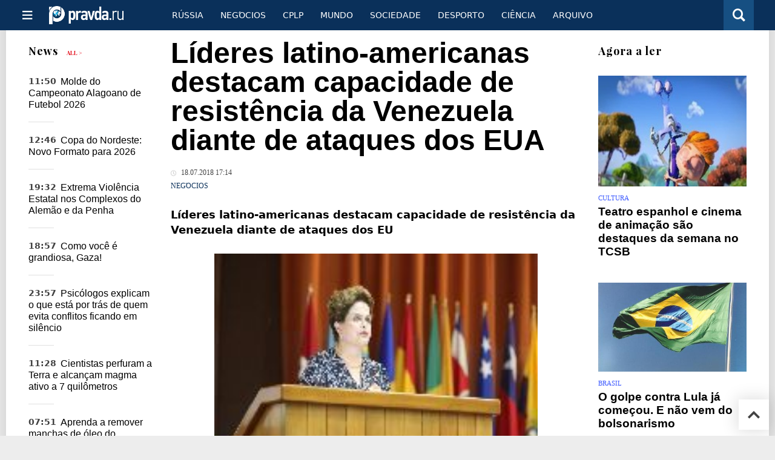

--- FILE ---
content_type: text/css
request_url: https://port.pravda.ru/css/new/004_global.min.css
body_size: 48321
content:
.button{cursor:pointer;display:inline-block;min-height:1em;outline:none;border:none;vertical-align:baseline;background-color:#fff;color:inherit;font-family:sans-serif;margin:1em 1.75em 1em 1.5em;text-transform:uppercase;text-shadow:none;font-weight:400;line-height:1;font-style:normal;text-align:center;text-decoration:none;-webkit-user-select:none;-moz-user-select:none;-ms-user-select:none;user-select:none;-webkit-tap-highlight-color:transparent}.button.small{font-size:.85714285714286rem;line-height:1.1666666666667;margin:.7em 1.25em .7em .8em}.sidebar{position:fixed;top:0;left:0;backface-visibility:hidden;transition:transform 500ms ease;will-change:transform;transform:translate3d(0,0,0);visibility:hidden;-webkit-overflow-scrolling:touch;width:260px;height:100%!important;border-radius:0!important;margin:0!important;overflow-y:auto!important;z-index:100;background:var(--color-grey-blue)}.sidebar > *{backface-visibility:hidden;transform:rotateZ(0deg)}.left.sidebar{left:0;transform:translate3d(-100%,0,0)}.pushable{height:100%;overflow-x:hidden;padding:0!important}body.pushable{background:#ededed}.pushable > .pusher{position:relative;backface-visibility:hidden;overflow:hidden;min-height:100%;transition:transform 500ms ease;z-index:98}body.pushable > .pusher{background:transparent}.pushable > .pusher{background:inherit}.pushable > .pusher:after{position:absolute;top:0;right:0;content:'';background-color:#ffffffe6;width:0;height:0;overflow:hidden;opacity:0;-ms-filter:progid:DXImageTransform.Microsoft.Alpha(Opacity=0);filter:alpha(opacity=0);transition:opacity 500ms;will-change:opacity;z-index:99}.push.sidebar{transition:transform 500ms ease;z-index:100}.left.push.sidebar{transform:translate3d(-100%,0,0)}@media only screen and (min-width: 1024px){body.pushable > .pusher{transform:none!important;transition:none}body.pushable > .pusher:after{content:none}.left.sidebar{display:none!important}}.topbar.section:not(.mobile){position:fixed;width:100%;z-index:999;left:0;overflow:hidden}.topbar.section:not(.mobile) .search.form{position:absolute;right:0;top:0;width:0;overflow:hidden;height:100%;background:var(--color-three);transition:width .2s ease}.topbar.section:not(.mobile) .search.form > .field{position:absolute;width:100%;height:100%;max-height:50px;top:0;right:0;background:#fff;border:1px solid var(--color-three)}.topbar.section:not(.mobile) .search.form > .field > input[type="text"]{width:100%;height:100%;max-height:48px;border:none;padding:0;margin:0;background:transparent;outline:none;color:#000}.topbar.section:not(.mobile) .search.form > .field > input[type="text"]::-webkit-input-placeholder{letter-spacing:1px;color:var(--color-two)}.topbar.section:not(.mobile) .search.form > .field > input[type="text"]:-ms-input-placeholder{letter-spacing:1px;color:var(--color-two)}.topbar.section:not(.mobile) .search.form > .field > input[type="text"]::placeholder{letter-spacing:1px;color:var(--color-two)}.mobile .search.form{position:absolute;display:inline-block;left:auto;right:80px;width:0;height:100%;z-index:100;overflow:hidden;background:var(--color-three);transition:left .2s ease}.mobile .search.form > .field{position:absolute;width:100%;height:100%;top:0;right:0;background:#fff;border:1px solid var(--color-three)}.mobile .search.form > .field > input[type="text"]{width:100%;height:100%;border:none;padding:0;margin:0;background:transparent;outline:none;color:#000}.mobile .search.form > .field > input[type="text"]::-webkit-input-placeholder{letter-spacing:1px;color:var(--color-two)}.mobile .search.form > .field > input[type="text"]:-ms-input-placeholder{letter-spacing:1px;color:var(--color-two)}.mobile .search.form > .field > input[type="text"]::placeholder{letter-spacing:1px;color:var(--color-two)}.grid{display:block;padding:0;text-align:left;font-size:0;margin:0 -1rem}.grid:after,.grid.grid > .row:after{content:'';display:block;height:0;clear:both;visibility:hidden}.grid + .grid{margin-top:0}.grid > .column:not(.row),.grid > .row > .column{position:relative;display:inline-block;font-size:1rem;width:5%;padding-left:1rem;padding-right:1rem;vertical-align:top}.grid > *{padding-left:1rem;padding-right:1rem}.grid > .row{position:relative;display:block;width:auto!important;margin-bottom:2rem;padding:0;padding-top:0;padding-bottom:0;font-size:0}.grid > .row:last-child{margin-bottom:0!important}.grid > .row > .column{margin-top:0;margin-bottom:0}.grid > .column:not(.row){padding-top:0;padding-bottom:0}.grid > .row > img,.grid > .row > .column > img{max-width:100%}.relaxed.grid > .row{margin-bottom:3.5714285714286rem}.grid > .column:only-child,.grid > .row > .column:only-child{width:100%}.grid[class*="one column"] > .row > .column,.grid[class*="one column"] > .column,.grid > .row[class*="one column"] > .column{width:100%}.grid[class*="two column"] > .row > .column,.grid[class*="two column"] > .column,.grid > .row[class*="two column"] > .column{width:50%}.grid[class*="three column"] > .row > .column,.grid[class*="three column"] > .column,.grid > .row[class*="three column"] > .column{width:33.333333333333%}.grid[class*="four column"] > .row > .column,.grid[class*="four column"] > .column,.grid > .row[class*="four column"] > .column{width:25%}.grid[class*="five column"] > .row > .column,.grid[class*="five column"] > .column,.grid > .row[class*="five column"] > .column{width:20%}.grid[class*="six column"] > .row > .column,.grid[class*="six column"] > .column,.grid > .row[class*="six column"] > .column{width:16.666666666667%}.grid[class*="seven column"] > .row > .column,.grid[class*="seven column"] > .column,.grid > .row[class*="seven column"] > .column{width:14.285714285714%}.grid[class*="eight column"] > .row > .column,.grid[class*="eight column"] > .column,.grid > .row[class*="eight column"] > .column{width:12.5%}.grid[class*="nine column"] > .row > .column,.grid[class*="nine column"] > .column,.grid > .row[class*="nine column"] > .column{width:11.111111111111%}.grid[class*="ten column"] > .row > .column,.grid[class*="ten column"] > .column,.grid > .row[class*="ten column"] > .column{width:10%}.grid[class*="eleven column"] > .row > .column,.grid[class*="eleven column"] > .column,.grid > .row[class*="eleven column"] > .column{width:9.0909090909091%}.grid[class*="twelve column"] > .row > .column,.grid[class*="twelve column"] > .column,.grid > .row[class*="twelve column"] > .column{width:8.3333333333333%}.grid[class*="thirteen column"] > .row > .column,.grid[class*="thirteen column"] > .column,.grid > .row[class*="thirteen column"] > .column{width:7.6923076923077%}.grid[class*="fourteen column"] > .row > .column,.grid[class*="fourteen column"] > .column,.grid > .row[class*="fourteen column"] > .column{width:7.1428571428571%}.grid[class*="fifteen column"] > .row > .column,.grid[class*="fifteen column"] > .column,.grid > .row[class*="fifteen column"] > .column{width:6.6666666666667%}.grid[class*="sixteen column"] > .row > .column,.grid[class*="sixteen column"] > .column,.grid > .row[class*="sixteen column"] > .column{width:6.25%}.grid[class*="seventeen column"] > .row > .column,.grid[class*="seventeen column"] > .column,.grid > .row[class*="seventeen column"] > .column{width:5.8823529411765%}.grid[class*="eighteen column"] > .row > .column,.grid[class*="eighteen column"] > .column,.grid > .row[class*="eighteen column"] > .column{width:5.5555555555556%}.grid[class*="nineteen column"] > .row > .column,.grid[class*="nineteen column"] > .column,.grid > .row[class*="nineteen column"] > .column{width:5.2631578947368%}.grid[class*="twenty column"] > .row > .column,.grid[class*="twenty column"] > .column,.grid > .row[class*="twenty column"] > .column{width:5%}.grid > .row > [class*="one wide"].column,.grid > .column.row > [class*="one wide"].column,.grid > [class*="one wide"].column,.grid.column > [class*="one wide"].column{width:5%!important}.grid > .row > [class*="two wide"].column,.grid > .column.row > [class*="two wide"].column,.grid > [class*="two wide"].column,.grid.column > [class*="two wide"].column{width:10%!important}.grid > .row > [class*="three wide"].column,.grid > .column.row > [class*="three wide"].column,.grid > [class*="three wide"].column,.grid.column > [class*="three wide"].column{width:15%!important}.grid > .row > [class*="four wide"].column,.grid > .column.row > [class*="four wide"].column,.grid > [class*="four wide"].column,.grid.column > [class*="four wide"].column{width:20%!important}.grid > .row > [class*="five wide"].column,.grid > .column.row > [class*="five wide"].column,.grid > [class*="five wide"].column,.grid.column > [class*="five wide"].column{width:25%!important}.grid > .row > [class*="six wide"].column,.grid > .column.row > [class*="six wide"].column,.grid > [class*="six wide"].column,.grid.column > [class*="six wide"].column{width:30%!important}.grid > .row > [class*="seven wide"].column,.grid > .column.row > [class*="seven wide"].column,.grid > [class*="seven wide"].column,.grid.column > [class*="seven wide"].column{width:35%!important}.grid > .row > [class*="eight wide"].column,.grid > .column.row > [class*="eight wide"].column,.grid > [class*="eight wide"].column,.grid.column > [class*="eight wide"].column{width:40%!important}.grid > .row > [class*="nine wide"].column,.grid > .column.row > [class*="nine wide"].column,.grid > [class*="nine wide"].column,.grid.column > [class*="nine wide"].column{width:45%!important}.grid > .row > [class*="ten wide"].column,.grid > .column.row > [class*="ten wide"].column,.grid > [class*="ten wide"].column,.grid.column > [class*="ten wide"].column{width:50%!important}.grid > .row > [class*="eleven wide"].column,.grid > .column.row > [class*="eleven wide"].column,.grid > [class*="eleven wide"].column,.grid.column > [class*="eleven wide"].column{width:55%!important}.grid > .row > [class*="twelve wide"].column,.grid > .column.row > [class*="twelve wide"].column,.grid > [class*="twelve wide"].column,.grid.column > [class*="twelve wide"].column{width:60%!important}.grid > .row > [class*="thirteen wide"].column,.grid > .column.row > [class*="thirteen wide"].column,.grid > [class*="thirteen wide"].column,.grid.column > [class*="thirteen wide"].column{width:65%!important}.grid > .row > [class*="fourteen wide"].column,.grid > .column.row > [class*="fourteen wide"].column,.grid > [class*="fourteen wide"].column,.grid.column > [class*="fourteen wide"].column{width:70%!important}.grid > .row > [class*="fifteen wide"].column,.grid > .column.row > [class*="fifteen wide"].column,.grid > [class*="fifteen wide"].column,.grid.column > [class*="fifteen wide"].column{width:75%!important}.grid > .row > [class*="sixteen wide"].column,.grid > .column.row > [class*="sixteen wide"].column,.grid > [class*="sixteen wide"].column,.grid.column > [class*="sixteen wide"].column{width:80%!important}.grid > .row > [class*="seventeen wide"].column,.grid > .column.row > [class*="seventeen wide"].column,.grid > [class*="seventeen wide"].column,.grid.column > [class*="seventeen wide"].column{width:85%!important}.grid > .row > [class*="eighteen wide"].column,.grid > .column.row > [class*="eighteen wide"].column,.grid > [class*="eighteen wide"].column,.grid.column > [class*="eighteen wide"].column{width:90%!important}.grid > .row > [class*="nineteen wide"].column,.grid > .column.row > [class*="nineteen wide"].column,.grid > [class*="nineteen wide"].column,.grid.column > [class*="nineteen wide"].column{width:95%!important}.grid > .row > [class*="twenty wide"].column,.grid > .column.row > [class*="twenty wide"].column,.grid > [class*="twenty wide"].column,.grid.column > [class*="twenty wide"].column{width:100%!important}@media only screen and (max-width: 425px){.grid > .row > [class*="one wide mobile"].column,.grid > .column.row > [class*="one wide mobile"].column,.grid > [class*="one wide mobile"].column,.grid.column > [class*="one wide mobile"].column{width:5%!important}.grid > .row > [class*="two wide mobile"].column,.grid > .column.row > [class*="two wide mobile"].column,.grid > [class*="two wide mobile"].column,.grid.column > [class*="two wide mobile"].column{width:10%!important}.grid > .row > [class*="three wide mobile"].column,.grid > .column.row > [class*="three wide mobile"].column,.grid > [class*="three wide mobile"].column,.grid.column > [class*="three wide mobile"].column{width:15%!important}.grid > .row > [class*="four wide mobile"].column,.grid > .column.row > [class*="four wide mobile"].column,.grid > [class*="four wide mobile"].column,.grid.column > [class*="four wide mobile"].column{width:20%!important}.grid > .row > [class*="five wide mobile"].column,.grid > .column.row > [class*="five wide mobile"].column,.grid > [class*="five wide mobile"].column,.grid.column > [class*="five wide mobile"].column{width:25%!important}.grid > .row > [class*="six wide mobile"].column,.grid > .column.row > [class*="six wide mobile"].column,.grid > [class*="six wide mobile"].column,.grid.column > [class*="six wide mobile"].column{width:30%!important}.grid > .row > [class*="seven wide mobile"].column,.grid > .column.row > [class*="seven wide mobile"].column,.grid > [class*="seven wide mobile"].column,.grid.column > [class*="seven wide mobile"].column{width:35%!important}.grid > .row > [class*="eight wide mobile"].column,.grid > .column.row > [class*="eight wide mobile"].column,.grid > [class*="eight wide mobile"].column,.grid.column > [class*="eight wide mobile"].column{width:40%!important}.grid > .row > [class*="nine wide mobile"].column,.grid > .column.row > [class*="nine wide mobile"].column,.grid > [class*="nine wide mobile"].column,.grid.column > [class*="nine wide mobile"].column{width:45%!important}.grid > .row > [class*="ten wide mobile"].column,.grid > .column.row > [class*="ten wide mobile"].column,.grid > [class*="ten wide mobile"].column,.grid.column > [class*="ten wide mobile"].column{width:50%!important}.grid > .row > [class*="eleven wide mobile"].column,.grid > .column.row > [class*="eleven wide mobile"].column,.grid > [class*="eleven wide mobile"].column,.grid.column > [class*="eleven wide mobile"].column{width:55%!important}.grid > .row > [class*="twelve wide mobile"].column,.grid > .column.row > [class*="twelve wide mobile"].column,.grid > [class*="twelve wide mobile"].column,.grid.column > [class*="twelve wide mobile"].column{width:60%!important}.grid > .row > [class*="thirteen wide mobile"].column,.grid > .column.row > [class*="thirteen wide mobile"].column,.grid > [class*="thirteen wide mobile"].column,.grid.column > [class*="thirteen wide mobile"].column{width:65%!important}.grid > .row > [class*="fourteen wide mobile"].column,.grid > .column.row > [class*="fourteen wide mobile"].column,.grid > [class*="fourteen wide mobile"].column,.grid.column > [class*="fourteen wide mobile"].column{width:70%!important}.grid > .row > [class*="fifteen wide mobile"].column,.grid > .column.row > [class*="fifteen wide mobile"].column,.grid > [class*="fifteen wide mobile"].column,.grid.column > [class*="fifteen wide mobile"].column{width:75%!important}.grid > .row > [class*="sixteen wide mobile"].column,.grid > .column.row > [class*="sixteen wide mobile"].column,.grid > [class*="sixteen wide mobile"].column,.grid.column > [class*="sixteen wide mobile"].column{width:80%!important}.grid > .row > [class*="seventeen wide mobile"].column,.grid > .column.row > [class*="seventeen wide mobile"].column,.grid > [class*="seventeen wide mobile"].column,.grid.column > [class*="seventeen wide mobile"].column{width:85%!important}.grid > .row > [class*="eighteen wide mobile"].column,.grid > .column.row > [class*="eighteen wide mobile"].column,.grid > [class*="eighteen wide mobile"].column,.grid.column > [class*="eighteen wide mobile"].column{width:90%!important}.grid > .row > [class*="nineteen wide mobile"].column,.grid > .column.row > [class*="nineteen wide mobile"].column,.grid > [class*="nineteen wide mobile"].column,.grid.column > [class*="nineteen wide mobile"].column{width:95%!important}.grid > .row > [class*="twenty wide mobile"].column,.grid > .column.row > [class*="twenty wide mobile"].column,.grid > [class*="twenty wide mobile"].column,.grid.column > [class*="twenty wide mobile"].column{width:100%!important}}@media only screen and (max-width: 767px){.grid > .row > [class*="one wide tablet"].column,.grid > .column.row > [class*="one wide tablet"].column,.grid > [class*="one wide tablet"].column,.grid.column > [class*="one wide tablet"].column{width:5%!important}.grid > .row > [class*="two wide tablet"].column,.grid > .column.row > [class*="two wide tablet"].column,.grid > [class*="two wide tablet"].column,.grid.column > [class*="two wide tablet"].column{width:10%!important}.grid > .row > [class*="three wide tablet"].column,.grid > .column.row > [class*="three wide tablet"].column,.grid > [class*="three wide tablet"].column,.grid.column > [class*="three wide tablet"].column{width:15%!important}.grid > .row > [class*="four wide tablet"].column,.grid > .column.row > [class*="four wide tablet"].column,.grid > [class*="four wide tablet"].column,.grid.column > [class*="four wide tablet"].column{width:20%!important}.grid > .row > [class*="five wide tablet"].column,.grid > .column.row > [class*="five wide tablet"].column,.grid > [class*="five wide tablet"].column,.grid.column > [class*="five wide tablet"].column{width:25%!important}.grid > .row > [class*="six wide tablet"].column,.grid > .column.row > [class*="six wide tablet"].column,.grid > [class*="six wide tablet"].column,.grid.column > [class*="six wide tablet"].column{width:30%!important}.grid > .row > [class*="seven wide tablet"].column,.grid > .column.row > [class*="seven wide tablet"].column,.grid > [class*="seven wide tablet"].column,.grid.column > [class*="seven wide tablet"].column{width:35%!important}.grid > .row > [class*="eight wide tablet"].column,.grid > .column.row > [class*="eight wide tablet"].column,.grid > [class*="eight wide tablet"].column,.grid.column > [class*="eight wide tablet"].column{width:40%!important}.grid > .row > [class*="nine wide tablet"].column,.grid > .column.row > [class*="nine wide tablet"].column,.grid > [class*="nine wide tablet"].column,.grid.column > [class*="nine wide tablet"].column{width:45%!important}.grid > .row > [class*="ten wide tablet"].column,.grid > .column.row > [class*="ten wide tablet"].column,.grid > [class*="ten wide tablet"].column,.grid.column > [class*="ten wide tablet"].column{width:50%!important}.grid > .row > [class*="eleven wide tablet"].column,.grid > .column.row > [class*="eleven wide tablet"].column,.grid > [class*="eleven wide tablet"].column,.grid.column > [class*="eleven wide tablet"].column{width:55%!important}.grid > .row > [class*="twelve wide tablet"].column,.grid > .column.row > [class*="twelve wide tablet"].column,.grid > [class*="twelve wide tablet"].column,.grid.column > [class*="twelve wide tablet"].column{width:60%!important}.grid > .row > [class*="thirteen wide tablet"].column,.grid > .column.row > [class*="thirteen wide tablet"].column,.grid > [class*="thirteen wide tablet"].column,.grid.column > [class*="thirteen wide tablet"].column{width:65%!important}.grid > .row > [class*="fourteen wide tablet"].column,.grid > .column.row > [class*="fourteen wide tablet"].column,.grid > [class*="fourteen wide tablet"].column,.grid.column > [class*="fourteen wide tablet"].column{width:70%!important}.grid > .row > [class*="fifteen wide tablet"].column,.grid > .column.row > [class*="fifteen wide tablet"].column,.grid > [class*="fifteen wide tablet"].column,.grid.column > [class*="fifteen wide tablet"].column{width:75%!important}.grid > .row > [class*="sixteen wide tablet"].column,.grid > .column.row > [class*="sixteen wide tablet"].column,.grid > [class*="sixteen wide tablet"].column,.grid.column > [class*="sixteen wide tablet"].column{width:80%!important}.grid > .row > [class*="seventeen wide tablet"].column,.grid > .column.row > [class*="seventeen wide tablet"].column,.grid > [class*="seventeen wide tablet"].column,.grid.column > [class*="seventeen wide tablet"].column{width:85%!important}.grid > .row > [class*="eighteen wide tablet"].column,.grid > .column.row > [class*="eighteen wide tablet"].column,.grid > [class*="eighteen wide tablet"].column,.grid.column > [class*="eighteen wide tablet"].column{width:90%!important}.grid > .row > [class*="nineteen wide tablet"].column,.grid > .column.row > [class*="nineteen wide tablet"].column,.grid > [class*="nineteen wide tablet"].column,.grid.column > [class*="nineteen wide tablet"].column{width:95%!important}.grid > .row > [class*="twenty wide tablet"].column,.grid > .column.row > [class*="twenty wide tablet"].column,.grid > [class*="twenty wide tablet"].column,.grid.column > [class*="twenty wide tablet"].column{width:100%!important}}@media only screen and (max-width: 1024px){.grid > .row > [class*="one wide computer"].column,.grid > .column.row > [class*="one wide computer"].column,.grid > [class*="one wide computer"].column,.grid.column > [class*="one wide computer"].column{width:5%!important}.grid > .row > [class*="two wide computer"].column,.grid > .column.row > [class*="two wide computer"].column,.grid > [class*="two wide computer"].column,.grid.column > [class*="two wide computer"].column{width:10%!important}.grid > .row > [class*="three wide computer"].column,.grid > .column.row > [class*="three wide computer"].column,.grid > [class*="three wide computer"].column,.grid.column > [class*="three wide computer"].column{width:15%!important}.grid > .row > [class*="four wide computer"].column,.grid > .column.row > [class*="four wide computer"].column,.grid > [class*="four wide computer"].column,.grid.column > [class*="four wide computer"].column{width:20%!important}.grid > .row > [class*="five wide computer"].column,.grid > .column.row > [class*="five wide computer"].column,.grid > [class*="five wide computer"].column,.grid.column > [class*="five wide computer"].column{width:25%!important}.grid > .row > [class*="six wide computer"].column,.grid > .column.row > [class*="six wide computer"].column,.grid > [class*="six wide computer"].column,.grid.column > [class*="six wide computer"].column{width:30%!important}.grid > .row > [class*="seven wide computer"].column,.grid > .column.row > [class*="seven wide computer"].column,.grid > [class*="seven wide computer"].column,.grid.column > [class*="seven wide computer"].column{width:35%!important}.grid > .row > [class*="eight wide computer"].column,.grid > .column.row > [class*="eight wide computer"].column,.grid > [class*="eight wide computer"].column,.grid.column > [class*="eight wide computer"].column{width:40%!important}.grid > .row > [class*="nine wide computer"].column,.grid > .column.row > [class*="nine wide computer"].column,.grid > [class*="nine wide computer"].column,.grid.column > [class*="nine wide computer"].column{width:45%!important}.grid > .row > [class*="ten wide computer"].column,.grid > .column.row > [class*="ten wide computer"].column,.grid > [class*="ten wide computer"].column,.grid.column > [class*="ten wide computer"].column{width:50%!important}.grid > .row > [class*="eleven wide computer"].column,.grid > .column.row > [class*="eleven wide computer"].column,.grid > [class*="eleven wide computer"].column,.grid.column > [class*="eleven wide computer"].column{width:55%!important}.grid > .row > [class*="twelve wide computer"].column,.grid > .column.row > [class*="twelve wide computer"].column,.grid > [class*="twelve wide computer"].column,.grid.column > [class*="twelve wide computer"].column{width:60%!important}.grid > .row > [class*="thirteen wide computer"].column,.grid > .column.row > [class*="thirteen wide computer"].column,.grid > [class*="thirteen wide computer"].column,.grid.column > [class*="thirteen wide computer"].column{width:65%!important}.grid > .row > [class*="fourteen wide computer"].column,.grid > .column.row > [class*="fourteen wide computer"].column,.grid > [class*="fourteen wide computer"].column,.grid.column > [class*="fourteen wide computer"].column{width:70%!important}.grid > .row > [class*="fifteen wide computer"].column,.grid > .column.row > [class*="fifteen wide computer"].column,.grid > [class*="fifteen wide computer"].column,.grid.column > [class*="fifteen wide computer"].column{width:75%!important}.grid > .row > [class*="sixteen wide computer"].column,.grid > .column.row > [class*="sixteen wide computer"].column,.grid > [class*="sixteen wide computer"].column,.grid.column > [class*="sixteen wide computer"].column{width:80%!important}.grid > .row > [class*="seventeen wide computer"].column,.grid > .column.row > [class*="seventeen wide computer"].column,.grid > [class*="seventeen wide computer"].column,.grid.column > [class*="seventeen wide computer"].column{width:85%!important}.grid > .row > [class*="eighteen wide computer"].column,.grid > .column.row > [class*="eighteen wide computer"].column,.grid > [class*="eighteen wide computer"].column,.grid.column > [class*="eighteen wide computer"].column{width:90%!important}.grid > .row > [class*="nineteen wide computer"].column,.grid > .column.row > [class*="nineteen wide computer"].column,.grid > [class*="nineteen wide computer"].column,.grid.column > [class*="nineteen wide computer"].column{width:95%!important}.grid > .row > [class*="twenty wide computer"].column,.grid > .column.row > [class*="twenty wide computer"].column,.grid > [class*="twenty wide computer"].column,.grid.column > [class*="twenty wide computer"].column{width:100%!important}}.divided.grid:not([class*="vertically divided"]) > .column:not(.row),.divided.grid:not([class*="vertically divided"]) > .row > .column{box-shadow:-1px 0 0 0 #e0e0e0;padding-left:1.5037593984962rem;padding-right:1.5037593984962rem}[class*="vertically divided"].grid > .column:not(.row),[class*="vertically divided"].grid > .row > .column{margin-top:0;margin-bottom:0;padding-top:0;padding-bottom:0}[class*="vertically divided"].grid > .row{margin-top:0;margin-bottom:0;padding-top:0;padding-bottom:0}.divided.grid:not([class*="vertically divided"]) > .column:first-child,.divided.grid:not([class*="vertically divided"]) > .row > .column:first-child{box-shadow:none;padding-left:1rem}.divided.grid:not([class*="vertically divided"]) > .column:last-child,.divided.grid:not([class*="vertically divided"]) > .row > .column:last-child{padding-right:1rem}.grid > .divided.row > .column{box-shadow:-1px 0 0 0 #e0e0e0}.grid > .divided.row > .column:first-child{box-shadow:none}[class*="vertically divided"].grid.relaxed > .row{padding:2rem 0}[class*="vertically divided"].grid > .row{position:relative;padding:1rem 0}[class*="vertically divided"].grid > .row:first-child{padding-top:0}[class*="vertically divided"].grid > .row:first-child:before{box-shadow:none!important}[class*="vertically divided"].grid > .row:last-child{padding-bottom:0}[class*="vertically divided"].grid > .row:before{position:absolute;content:"";top:0;left:0;width:calc(100% - 2rem);height:1px;margin:0 1rem;box-shadow:0 -1px 0 0 #e0e0e0}.grid[class*="left aligned"],.grid[class*="left aligned"] > .row > .column,.grid[class*="left aligned"] > .column,.grid [class*="left aligned"].column,.grid > [class*="left aligned"].row > .column{text-align:left;-ms-flex-align:start;align-items:flex-start!important}.grid [class*="left aligned"].column{text-align:left!important}.grid[class*="center aligned"],.grid[class*="center aligned"] > .row > .column,.grid[class*="center aligned"] > .column,.grid [class*="center aligned"].column,.grid > [class*="center aligned"].row > .column{text-align:center;-ms-flex-align:center;align-items:center!important}.grid [class*="center aligned"].column{text-align:center!important}.grid[class*="right aligned"],.grid[class*="right aligned"] > .row > .column,.grid[class*="right aligned"] > .column,.grid [class*="right aligned"].column,.grid > [class*="right aligned"].row > .column{text-align:right;-ms-flex-align:end;align-items:flex-end!important}.grid [class*="right aligned"].column{text-align:right!important}.grid.justified,.grid.justified > .row > .column,.grid.justified > .column,.grid .justified.column,.grid > .justified.row > .column{text-align:justify;-webkit-hyphens:auto;-ms-hyphens:auto;hyphens:auto}.grid .justified.column{text-align:justify!important}[class*="top aligned"].grid,[class*="top aligned"].grid > .row > .column,[class*="top aligned"].grid > .column,.grid [class*="top aligned"].column,.grid > [class*="top aligned"].row > .column{vertical-align:top;-ms-flex-pack:start;justify-content:flex-start}.grid [class*="top aligned"].column{vertical-align:top!important;-ms-flex-pack:start;justify-content:flex-start}.stretched.grid > .row > .column,.stretched.grid > .column:not(.row),.grid .stretched.column,.grid > .stretched.row > .column{display:-ms-flexbox!important;display:box!important;display:flex!important;-ms-flex-direction:column;flex-direction:column}.stretched.grid > .row > .column > *,.stretched.grid > .column > *,.grid .stretched.column > *,.grid > .stretched.row > .column > *{-webkit-box-flex:1;-moz-box-flex:1;-webkit-flex-grow:1;flex-grow:1}[class*="middle aligned"].grid,[class*="middle aligned"].grid > .row > .column,[class*="middle aligned"].grid > .column,.grid > [class*="middle aligned"].row > .column{vertical-align:middle;-ms-flex-pack:center;justify-content:center}.grid [class*="middle aligned"].column{vertical-align:middle!important;-ms-flex-pack:center;justify-content:center}[class*="bottom aligned"].grid,[class*="bottom aligned"].grid > .row > .column,[class*="bottom aligned"].grid > .column,.grid > [class*="bottom aligned"].row > .column{vertical-align:bottom;-ms-flex-pack:end;justify-content:flex-end}.grid [class*="bottom aligned"].column{-ms-flex-pack:end;justify-content:flex-end;vertical-align:bottom!important}[class*="equal height"].grid{display:table;table-layout:fixed}[class*="equal height"].grid > .row,.grid > [class*="equal height"].row{display:table;table-layout:fixed;width:100%!important}[class*="equal height"].grid > .column:not(.row),[class*="equal height"].grid > .row > .column,.grid > [class*="equal height"].row > .column{display:table-cell}[class*="equal height"].grid,[class*="equal height"].grid > .row,.grid > [class*="equal height"].row{display:-ms-flexbox;display:box;display:flex;-ms-flex-direction:row;flex-direction:row;-webkit-box-lines:multiple;-ms-flex-wrap:wrap;flex-wrap:wrap}[class*="equal height"].grid > .column:not(.row),[class*="equal height"].grid > .row > .column,.grid > [class*="equal height"].row > .column{display:block;-ms-flex-direction:column;flex-direction:column;-webkit-box-flex:1;-moz-box-flex:1;-webkit-flex-grow:1;flex-grow:1}.grid .unpadded.column{padding-left:0;padding-right:0}.grid .unpadded.column:first-child{padding-left:1rem}.grid .unpadded.column:last-child{padding-right:1rem}.grid .bordered.column{position:relative;padding-bottom:1.4285714285714rem}.grid .bordered.column:after{content:'';position:absolute;left:1rem;right:1rem;bottom:0;display:block;border-bottom:1px solid #e0e0e0}.grid .row:last-child .bordered.column{padding-bottom:0}.grid .row:last-child .bordered.column:after{content:none;display:none;border-bottom:0}.centered.grid,.centered.grid > .row,.grid > .centered.row{text-align:center;-ms-flex-pack:center;justify-content:center}.centered.grid > .column:not(.aligned):not(.row),.centered.grid > .row > .column:not(.aligned):not(.row),.grid > .centered.row > .column:not(.aligned):not(.row),.centered.grid > .row > .column:not(.aligned),.centered.grid > .row > .row > .column:not(.aligned),.grid > .centered.row > .row > .column:not(.aligned),.centered.grid > .column:not(.aligned),.grid > .centered.row > .column:not(.aligned){text-align:left}.grid > .centered.column,.grid > .row > .centered.column{display:block;margin-left:auto;margin-right:auto}.grid [class*="left floated"].column{float:left}.grid [class*="right floated"].column{float:right}.grid > .single.column:not(.grid):not(.row),.grid > .row > .single.column:not(.grid):not(.row){width:100%!important}@media only screen and (max-width: 1260px){.grid + .grid{margin-top:1rem}}@media only screen and (min-width: 768px) and (max-width: 1260px){.grid.column{display:-ms-flexbox;display:box;display:flex}.grid.column > .column,.grid.column > .row > .column{-ms-flex:1;flex:1}.grid > .row.column{display:-ms-flexbox;display:box;display:flex}.grid > .row.column > .column:not(.row){-ms-flex:1;flex:1}.column.grid > .primary.column:not(.grid):not(.row),.column.grid > .row > .primary.column:not(.grid):not(.row){-ms-flex:2;flex:2}}@media only screen and (min-width: 768px) and (max-width: 1023px){.grid[class*="two column"] > .row > .column,.grid > .row[class*="two column"] > .row > .column,.grid[class*="two column"] > .column,.grid > .row[class*="two column"] > .column,.grid > .row > .row[class*="two column"] > .column{width:33.333333333333%!important;margin-bottom:1em}.grid[class*="three column"] > .row > .column,.grid > .row[class*="three column"] > .row > .column,.grid[class*="three column"] > .column,.grid > .row[class*="three column"] > .column,.grid > .row > .row[class*="three column"] > .column{width:33.333333333333%!important;margin-bottom:1em}.grid[class*="four column"] > .row > .column,.grid > .row[class*="four column"] > .row > .column,.grid[class*="four column"] > .column,.grid > .row[class*="four column"] > .column,.grid > .row > .row[class*="four column"] > .column{width:33.333333333333%!important;margin-bottom:1em}.grid[class*="five column"] > .row > .column,.grid > .row[class*="five column"] > .row > .column,.grid[class*="five column"] > .column,.grid > .row[class*="five column"] > .column,.grid > .row > .row[class*="five column"] > .column{width:33.333333333333%!important;margin-bottom:1em}.grid[class*="six column"] > .row > .column,.grid > .row[class*="six column"] > .row > .column,.grid[class*="six column"] > .column,.grid > .row[class*="six column"] > .column,.grid > .row > .row[class*="six column"] > .column{width:33.333333333333%!important;margin-bottom:1em}.grid[class*="seven column"] > .row > .column,.grid > .row[class*="seven column"] > .row > .column,.grid[class*="seven column"] > .column,.grid > .row[class*="seven column"] > .column,.grid > .row > .row[class*="seven column"] > .column{width:33.333333333333%!important;margin-bottom:1em}.grid[class*="eight column"] > .row > .column,.grid > .row[class*="eight column"] > .row > .column,.grid[class*="eight column"] > .column,.grid > .row[class*="eight column"] > .column,.grid > .row > .row[class*="eight column"] > .column{width:33.333333333333%!important;margin-bottom:1em}.grid[class*="nine column"] > .row > .column,.grid > .row[class*="nine column"] > .row > .column,.grid[class*="nine column"] > .column,.grid > .row[class*="nine column"] > .column,.grid > .row > .row[class*="nine column"] > .column{width:33.333333333333%!important;margin-bottom:1em}.grid[class*="ten column"] > .row > .column,.grid > .row[class*="ten column"] > .row > .column,.grid[class*="ten column"] > .column,.grid > .row[class*="ten column"] > .column,.grid > .row > .row[class*="ten column"] > .column{width:33.333333333333%!important;margin-bottom:1em}.grid[class*="eleven column"] > .row > .column,.grid > .row[class*="eleven column"] > .row > .column,.grid[class*="eleven column"] > .column,.grid > .row[class*="eleven column"] > .column,.grid > .row > .row[class*="eleven column"] > .column{width:33.333333333333%!important;margin-bottom:1em}.grid[class*="twelve column"] > .row > .column,.grid > .row[class*="twelve column"] > .row > .column,.grid[class*="twelve column"] > .column,.grid > .row[class*="twelve column"] > .column,.grid > .row > .row[class*="twelve column"] > .column{width:33.333333333333%!important;margin-bottom:1em}.grid[class*="thirteen column"] > .row > .column,.grid > .row[class*="thirteen column"] > .row > .column,.grid[class*="thirteen column"] > .column,.grid > .row[class*="thirteen column"] > .column,.grid > .row > .row[class*="thirteen column"] > .column{width:33.333333333333%!important;margin-bottom:1em}.grid[class*="fourteen column"] > .row > .column,.grid > .row[class*="fourteen column"] > .row > .column,.grid[class*="fourteen column"] > .column,.grid > .row[class*="fourteen column"] > .column,.grid > .row > .row[class*="fourteen column"] > .column{width:33.333333333333%!important;margin-bottom:1em}.grid[class*="fifteen column"] > .row > .column,.grid > .row[class*="fifteen column"] > .row > .column,.grid[class*="fifteen column"] > .column,.grid > .row[class*="fifteen column"] > .column,.grid > .row > .row[class*="fifteen column"] > .column{width:33.333333333333%!important;margin-bottom:1em}.grid[class*="sixteen column"] > .row > .column,.grid > .row[class*="sixteen column"] > .row > .column,.grid[class*="sixteen column"] > .column,.grid > .row[class*="sixteen column"] > .column,.grid > .row > .row[class*="sixteen column"] > .column{width:33.333333333333%!important;margin-bottom:1em}.grid[class*="seventeen column"] > .row > .column,.grid > .row[class*="seventeen column"] > .row > .column,.grid[class*="seventeen column"] > .column,.grid > .row[class*="seventeen column"] > .column,.grid > .row > .row[class*="seventeen column"] > .column{width:33.333333333333%!important;margin-bottom:1em}.grid[class*="eighteen column"] > .row > .column,.grid > .row[class*="eighteen column"] > .row > .column,.grid[class*="eighteen column"] > .column,.grid > .row[class*="eighteen column"] > .column,.grid > .row > .row[class*="eighteen column"] > .column{width:33.333333333333%!important;margin-bottom:1em}.grid[class*="nineteen column"] > .row > .column,.grid > .row[class*="nineteen column"] > .row > .column,.grid[class*="nineteen column"] > .column,.grid > .row[class*="nineteen column"] > .column,.grid > .row > .row[class*="nineteen column"] > .column{width:33.333333333333%!important;margin-bottom:1em}.grid[class*="twenty column"] > .row > .column,.grid > .row[class*="twenty column"] > .row > .column,.grid[class*="twenty column"] > .column,.grid > .row[class*="twenty column"] > .column,.grid > .row > .row[class*="twenty column"] > .column{width:33.333333333333%!important;margin-bottom:1em}.grid > .column:not(.row):only-child,.grid > .row > .column:not(.row):only-child{width:100%!important}}@media only screen and (min-width: 425px) and (max-width: 767px){.grid[class*="two column"] > .row > .column,.grid > .row[class*="two column"] > .row > .column,.grid[class*="two column"] > .column,.grid > .row[class*="two column"] > .column,.grid > .row > .row[class*="two column"] > .column{width:50%!important;margin-bottom:1em}.grid[class*="three column"] > .row > .column,.grid > .row[class*="three column"] > .row > .column,.grid[class*="three column"] > .column,.grid > .row[class*="three column"] > .column,.grid > .row > .row[class*="three column"] > .column{width:50%!important;margin-bottom:1em}.grid[class*="four column"] > .row > .column,.grid > .row[class*="four column"] > .row > .column,.grid[class*="four column"] > .column,.grid > .row[class*="four column"] > .column,.grid > .row > .row[class*="four column"] > .column{width:50%!important;margin-bottom:1em}.grid[class*="five column"] > .row > .column,.grid > .row[class*="five column"] > .row > .column,.grid[class*="five column"] > .column,.grid > .row[class*="five column"] > .column,.grid > .row > .row[class*="five column"] > .column{width:50%!important;margin-bottom:1em}.grid[class*="six column"] > .row > .column,.grid > .row[class*="six column"] > .row > .column,.grid[class*="six column"] > .column,.grid > .row[class*="six column"] > .column,.grid > .row > .row[class*="six column"] > .column{width:50%!important;margin-bottom:1em}.grid[class*="seven column"] > .row > .column,.grid > .row[class*="seven column"] > .row > .column,.grid[class*="seven column"] > .column,.grid > .row[class*="seven column"] > .column,.grid > .row > .row[class*="seven column"] > .column{width:50%!important;margin-bottom:1em}.grid[class*="eight column"] > .row > .column,.grid > .row[class*="eight column"] > .row > .column,.grid[class*="eight column"] > .column,.grid > .row[class*="eight column"] > .column,.grid > .row > .row[class*="eight column"] > .column{width:50%!important;margin-bottom:1em}.grid[class*="nine column"] > .row > .column,.grid > .row[class*="nine column"] > .row > .column,.grid[class*="nine column"] > .column,.grid > .row[class*="nine column"] > .column,.grid > .row > .row[class*="nine column"] > .column{width:50%!important;margin-bottom:1em}.grid[class*="ten column"] > .row > .column,.grid > .row[class*="ten column"] > .row > .column,.grid[class*="ten column"] > .column,.grid > .row[class*="ten column"] > .column,.grid > .row > .row[class*="ten column"] > .column{width:50%!important;margin-bottom:1em}.grid[class*="eleven column"] > .row > .column,.grid > .row[class*="eleven column"] > .row > .column,.grid[class*="eleven column"] > .column,.grid > .row[class*="eleven column"] > .column,.grid > .row > .row[class*="eleven column"] > .column{width:50%!important;margin-bottom:1em}.grid[class*="twelve column"] > .row > .column,.grid > .row[class*="twelve column"] > .row > .column,.grid[class*="twelve column"] > .column,.grid > .row[class*="twelve column"] > .column,.grid > .row > .row[class*="twelve column"] > .column{width:50%!important;margin-bottom:1em}.grid[class*="thirteen column"] > .row > .column,.grid > .row[class*="thirteen column"] > .row > .column,.grid[class*="thirteen column"] > .column,.grid > .row[class*="thirteen column"] > .column,.grid > .row > .row[class*="thirteen column"] > .column{width:50%!important;margin-bottom:1em}.grid[class*="fourteen column"] > .row > .column,.grid > .row[class*="fourteen column"] > .row > .column,.grid[class*="fourteen column"] > .column,.grid > .row[class*="fourteen column"] > .column,.grid > .row > .row[class*="fourteen column"] > .column{width:50%!important;margin-bottom:1em}.grid[class*="fifteen column"] > .row > .column,.grid > .row[class*="fifteen column"] > .row > .column,.grid[class*="fifteen column"] > .column,.grid > .row[class*="fifteen column"] > .column,.grid > .row > .row[class*="fifteen column"] > .column{width:50%!important;margin-bottom:1em}.grid[class*="sixteen column"] > .row > .column,.grid > .row[class*="sixteen column"] > .row > .column,.grid[class*="sixteen column"] > .column,.grid > .row[class*="sixteen column"] > .column,.grid > .row > .row[class*="sixteen column"] > .column{width:50%!important;margin-bottom:1em}.grid[class*="seventeen column"] > .row > .column,.grid > .row[class*="seventeen column"] > .row > .column,.grid[class*="seventeen column"] > .column,.grid > .row[class*="seventeen column"] > .column,.grid > .row > .row[class*="seventeen column"] > .column{width:50%!important;margin-bottom:1em}.grid[class*="eighteen column"] > .row > .column,.grid > .row[class*="eighteen column"] > .row > .column,.grid[class*="eighteen column"] > .column,.grid > .row[class*="eighteen column"] > .column,.grid > .row > .row[class*="eighteen column"] > .column{width:50%!important;margin-bottom:1em}.grid[class*="nineteen column"] > .row > .column,.grid > .row[class*="nineteen column"] > .row > .column,.grid[class*="nineteen column"] > .column,.grid > .row[class*="nineteen column"] > .column,.grid > .row > .row[class*="nineteen column"] > .column{width:50%!important;margin-bottom:1em}.grid[class*="twenty column"] > .row > .column,.grid > .row[class*="twenty column"] > .row > .column,.grid[class*="twenty column"] > .column,.grid > .row[class*="twenty column"] > .column,.grid > .row > .row[class*="twenty column"] > .column{width:50%!important;margin-bottom:1em}.grid > .column:not(.row):only-child,.grid > .row > .column:not(.row):only-child{width:100%!important}}@media only screen and (max-width: 425px){.grid > .column.column.column:not(.row),.grid > .row > .column.column.column{display:block;width:100%!important;margin-bottom:1rem}}.section{position:relative;margin-left:37px;margin-right:37px;padding-top:1rem;padding-bottom:1rem;border-bottom:1px solid #e0e0e0}.section > .header,.section .grid > .row > .column > .header,.section .grid > .column > .header,.section .grid > .row > .column > .content > .header,.section .grid > .column > .content > .header{margin:0 0 1.6428571428571em;letter-spacing:1px;font:1.2857142857143rem/1.2 'playfair_displaybold',serif}.section > .header > a,.section .grid > .row > .column > .header > a,.section .grid > .column > .header > a,.section .grid > .row > .column > .content > .header > a,.section .grid > .column > .content > .header > a{color:inherit}.section > .header > small,.section .grid > .row > .column > .header > small,.section .grid > .column > .header > small,.section .grid > .row > .column > .content > .header > small,.section .grid > .column > .content > .header > small{margin-left:1em;font-size:.5em;text-transform:uppercase;letter-spacing:0}.section > .header > small > a,.section .grid > .row > .column > .header > small > a,.section .grid > .column > .header > small > a,.section .grid > .row > .column > .content > .header > small > a,.section .grid > .column > .content > .header > small > a{color:var(--color-red)}.section > .header > small > a:hover,.section .grid > .row > .column > .header > small > a:hover,.section .grid > .column > .header > small > a:hover,.section .grid > .row > .column > .content > .header > small > a:hover,.section .grid > .column > .content > .header > small > a:hover{color:var(--color-grey-blue)}.section > .header.red,.section .grid > .row > .column > .header.red,.section .grid > .column > .header.red,.section .grid > .row > .column > .content > .header.red,.section .grid > .column > .content > .header.red{color:var(--color-red)}.section .section{margin-left:0;margin-right:0;border-bottom:none}.section .section:first-child{padding-top:0}.section .section:last-child{padding-bottom:0;border-bottom:none}.topbar.section{height:50px;margin-left:0;margin-right:0;border:none;background-color:var(--color-grey-blue);color:#fff;padding:0 37px}.fixed-nav{margin-top:60px}.author.link{position:relative;bottom:2.5em;text-transform:uppercase;-webkit-font-smoothing:antialiased;-moz-osx-font-smoothing:grayscale;color:#fff;padding-right:20px;display:block;text-align:right;font:700 .8em/1 'Georgia',serif}.page{background:#fff}.pusher > .page{box-shadow:0 0 27px 3px #00000021}body > .page,body.pushable > .pusher > .page{position:relative;width:1260px;margin:0 auto;padding-bottom:4.5em}@media only screen and (max-width: 1260px){body.pushable > .pusher > .page{width:auto;padding-bottom:0}}.main.navigation.section{position:absolute;width:100%;height:0;margin:0;padding:0;overflow:hidden;z-index:100;border-bottom:none!important}.main.navigation.section ~ .section:after{content:"";position:absolute;top:0;left:0;display:block;width:0;height:0;visibility:hidden;background:#fff;opacity:0;-ms-filter:progid:DXImageTransform.Microsoft.Alpha(Opacity=0);filter:alpha(opacity=0);transition:opacity .2s ease;z-index:5}.top.link{position:fixed;bottom:150px;right:10px;display:block;width:3.5714285714286rem;height:3.5714285714286rem;background:#fff;color:var(--color-grey);opacity:1!important;-ms-filter:none!important;filter:none!important;box-shadow:0 0 27px 3px #00000021;transform:translate3d(0,140px,0);transition:transform 300ms ease-in-out}.top.link::before{content:"\e607";display:block;text-align:center;font:1.4285714285714rem/3.5714285714286rem var(--font-family-icons)}.top.link:hover{color:var(--color-red)}@media only screen and (max-width: 425px){.link.article > .left.aligned.thumb{width:inherit!important;margin-bottom:inherit;margin-right:inherit}}.lang-mobile{margin:0;text-align:left;position:relative;z-index:1;padding:0;font-size:14px;display:none}.lang-mobile a{display:inline-block;text-align:center;padding:.8em 1em;color:var(--color-black)}@media only screen and (max-width: 1024px){.lang-mobile{display:block}.lang-mobile a{width:25%}}@media only screen and (max-width: 480px){.lang-mobile a{width:50%}}@media only screen and (max-width: 380px){.lang-mobile a{width:100%}}:root{--color-one:#e0e0e0;--color-two:#748eaf;--color-three:#164f82;--color-white:#fff;--color-black:#000;--color-grey:#424242;--color-grey-blue:#0a305a;--color-red:#e20613;--color-blue:#3d5afe;--font-family-icons:icons;--font-family-pravda:PravdaFont;--font-family-georgia:Georgia;--font-family-playfair-displaybold:playfair_displaybold}